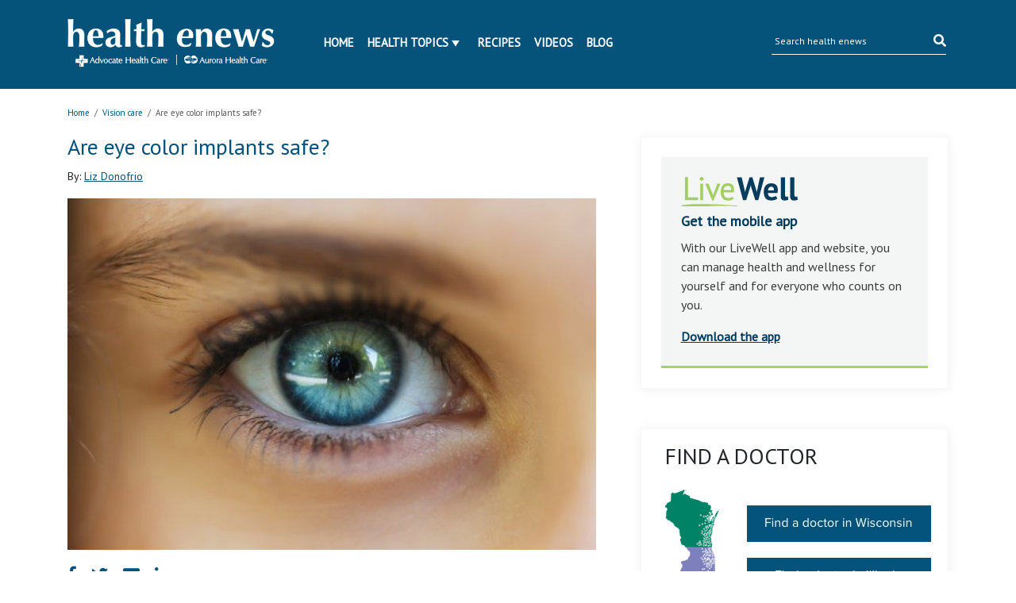

--- FILE ---
content_type: text/html; charset=UTF-8
request_url: https://www.ahchealthenews.com/2015/08/10/are-eye-color-implants-safe/
body_size: 15341
content:
<!DOCTYPE html>
<html lang="en-US">
<head>
	<title>Are eye color implants safe? | health enews</title>
	<meta http-equiv="Content-Type" content="text/html; charset=UTF-8" />
    <meta name="author" content="Advocate Aurora Health" />
	<meta name="viewport" content="width=device-width, initial-scale=1.0">
	<meta property="fb:app_id" content="451263464947371"/>
	<meta name="apple-itunes-app" content="app-id=938360989" />
	<meta name="google-play-app" content="app-id=com.advocate.myadvocate" />
        <meta name="p:domain_verify" content="0d5259959f55271e183e3a6812479d1a"/>
    <link href="//fonts.googleapis.com/css?family=Arvo:400,700" rel="stylesheet" type="text/css" />
	<link rel="profile" href="http://gmpg.org/xfn/11" />
    <link rel="stylesheet" type="text/css" media="all" href="//ahchealthenewscdn.azureedge.net/wp-content/themes/advocate/style.css?ver=2.0.22" />
	<link rel="stylesheet" type="text/css" media="print" href="//ahchealthenewscdn.azureedge.net/wp-content/themes/advocate/css/print.css?ver=2.0.22" />

	<script src="https://code.jquery.com/jquery-3.3.1.slim.min.js" integrity="sha384-q8i/X+965DzO0rT7abK41JStQIAqVgRVzpbzo5smXKp4YfRvH+8abtTE1Pi6jizo" crossorigin="anonymous"></script>
	
	<link href="https://stackpath.bootstrapcdn.com/bootstrap/4.1.3/css/bootstrap.min.css" rel="stylesheet" integrity="sha384-MCw98/SFnGE8fJT3GXwEOngsV7Zt27NXFoaoApmYm81iuXoPkFOJwJ8ERdknLPMO" crossorigin="anonymous">
	<script src="https://stackpath.bootstrapcdn.com/bootstrap/4.1.3/js/bootstrap.min.js" integrity="sha384-ChfqqxuZUCnJSK3+MXmPNIyE6ZbWh2IMqE241rYiqJxyMiZ6OW/JmZQ5stwEULTy" crossorigin="anonymous"></script>
	
	<link rel="stylesheet" type="text/css" href="//fonts.googleapis.com/css?family=PT+Sans" />
	<link rel="stylesheet" href="https://use.fontawesome.com/releases/v5.5.0/css/all.css" integrity="sha384-B4dIYHKNBt8Bc12p+WXckhzcICo0wtJAoU8YZTY5qE0Id1GSseTk6S+L3BlXeVIU" crossorigin="anonymous">
	
	<link rel="stylesheet" type="text/css" media="all" href="//ahchealthenewscdn.azureedge.net/wp-content/themes/advocate/aah.css?ver=2.0.22" />
	<link rel="stylesheet" type="text/css" media="all" href="//ahchealthenewscdn.azureedge.net/wp-content/themes/advocate/css/recipe-search.css?ver=2.0.22" />
	<link rel="stylesheet" type="text/css" media="all" href="//ahchealthenewscdn.azureedge.net/wp-content/themes/advocate/css/recipe-detail.css?ver=2.0.22" />
	<link rel="stylesheet" type="text/css" media="all" href="//ahchealthenewscdn.azureedge.net/wp-content/themes/advocate/css/livewell-widget.css?ver=2.0.22" />
	<link rel="stylesheet" type="text/css" media="all" href="//ahchealthenewscdn.azureedge.net/wp-content/themes/advocate/css/smart-app-banner.css?ver=2.0.22" />
    <link href="//ahchealthenewscdn.azureedge.net/wp-content/themes/advocate/css/fonts/fontawesome-pro/fontawesome-all.css" rel="stylesheet"/>
	
		
	<style>
	body.load {display: none;}
	</style>
	
	
		<!--[if IE]>
	<link rel="stylesheet" type="text/css" media="print" href="//ahchealthenewscdn.azureedge.net/wp-content/themes/advocate/printModalIE.css">
	<![endif]-->
	<!--[if lte IE 8]>
	<script type="text/javascript">
	alert ("For best viewing experience please update your browser to Internet Explorer 9 or later, Google Chrome, Mozilla Firefox or Safari.")
	</script>
	<![endif]-->
    <!--[if lte IE 7]>
    <link rel="stylesheet" type="text/css" media="all"  href="//ahchealthenewscdn.azureedge.net/wp-content/themes/advocate/css/IE7orless.css" />
    <![endif]-->

    <link rel="shortcut icon" href="/wp-content/themes/advocate/images/icons/favicon.ico" />
	
		<meta name='robots' content='index, follow, max-image-preview:large, max-snippet:-1, max-video-preview:-1' />

	<!-- This site is optimized with the Yoast SEO plugin v20.4 - https://yoast.com/wordpress/plugins/seo/ -->
	<meta name="description" content="Permanent iris implants are trendy but they can be risky, experts say." />
	<link rel="canonical" href="https://www.ahchealthenews.com/2015/08/10/are-eye-color-implants-safe/" />
	<meta property="og:locale" content="en_US" />
	<meta property="og:type" content="article" />
	<meta property="og:title" content="Are eye color implants safe? | health enews" />
	<meta property="og:description" content="Permanent iris implants are trendy but they can be risky, experts say." />
	<meta property="og:url" content="https://www.ahchealthenews.com/2015/08/10/are-eye-color-implants-safe/" />
	<meta property="og:site_name" content="health enews" />
	<meta property="article:publisher" content="http://www.facebook.com/AdvocateHealthCare?_fb_noscript=1" />
	<meta property="article:published_time" content="2015-08-10T05:05:48+00:00" />
	<meta property="article:modified_time" content="2015-08-10T14:22:57+00:00" />
	<meta property="og:image" content="https://ahchealthenewscdn.azureedge.net/wp-content/uploads/2015/08/Are-eye-color-implants-safe.jpg" />
	<meta property="og:image:width" content="509" />
	<meta property="og:image:height" content="339" />
	<meta property="og:image:type" content="image/jpeg" />
	<meta name="author" content="Liz Donofrio" />
	<meta name="twitter:card" content="summary_large_image" />
	<meta name="twitter:creator" content="@advocatehealth" />
	<meta name="twitter:site" content="@advocatehealth" />
	<meta name="twitter:label1" content="Written by" />
	<meta name="twitter:data1" content="Liz Donofrio" />
	<meta name="twitter:label2" content="Est. reading time" />
	<meta name="twitter:data2" content="1 minute" />
	<script type="application/ld+json" class="yoast-schema-graph">{"@context":"https://schema.org","@graph":[{"@type":"WebPage","@id":"https://www.ahchealthenews.com/2015/08/10/are-eye-color-implants-safe/","url":"https://www.ahchealthenews.com/2015/08/10/are-eye-color-implants-safe/","name":"Are eye color implants safe? | health enews","isPartOf":{"@id":"https://www.ahchealthenews.com/#website"},"primaryImageOfPage":{"@id":"https://www.ahchealthenews.com/2015/08/10/are-eye-color-implants-safe/#primaryimage"},"image":{"@id":"https://www.ahchealthenews.com/2015/08/10/are-eye-color-implants-safe/#primaryimage"},"thumbnailUrl":"//ahchealthenewscdn.azureedge.net/wp-content/uploads/2015/08/Are-eye-color-implants-safe.jpg","datePublished":"2015-08-10T05:05:48+00:00","dateModified":"2015-08-10T14:22:57+00:00","author":{"@id":"https://www.ahchealthenews.com/#/schema/person/d3c20c84904211c2921eaa894561fa26"},"description":"Permanent iris implants are trendy but they can be risky, experts say.","breadcrumb":{"@id":"https://www.ahchealthenews.com/2015/08/10/are-eye-color-implants-safe/#breadcrumb"},"inLanguage":"en-US","potentialAction":[{"@type":"ReadAction","target":["https://www.ahchealthenews.com/2015/08/10/are-eye-color-implants-safe/"]}]},{"@type":"ImageObject","inLanguage":"en-US","@id":"https://www.ahchealthenews.com/2015/08/10/are-eye-color-implants-safe/#primaryimage","url":"//ahchealthenewscdn.azureedge.net/wp-content/uploads/2015/08/Are-eye-color-implants-safe.jpg","contentUrl":"//ahchealthenewscdn.azureedge.net/wp-content/uploads/2015/08/Are-eye-color-implants-safe.jpg","width":509,"height":339},{"@type":"BreadcrumbList","@id":"https://www.ahchealthenews.com/2015/08/10/are-eye-color-implants-safe/#breadcrumb","itemListElement":[{"@type":"ListItem","position":1,"name":"Home","item":"https://www.ahchealthenews.com/"},{"@type":"ListItem","position":2,"name":"Today&#8217;s News","item":"https://www.ahchealthenews.com/todays-news/"},{"@type":"ListItem","position":3,"name":"Are eye color implants safe?"}]},{"@type":"WebSite","@id":"https://www.ahchealthenews.com/#website","url":"https://www.ahchealthenews.com/","name":"health enews","description":"","potentialAction":[{"@type":"SearchAction","target":{"@type":"EntryPoint","urlTemplate":"https://www.ahchealthenews.com/?s={search_term_string}"},"query-input":"required name=search_term_string"}],"inLanguage":"en-US"},{"@type":"Person","@id":"https://www.ahchealthenews.com/#/schema/person/d3c20c84904211c2921eaa894561fa26","name":"Liz Donofrio","image":{"@type":"ImageObject","inLanguage":"en-US","@id":"https://www.ahchealthenews.com/#/schema/person/image/","url":"https://secure.gravatar.com/avatar/e3356508cfb27e1808a62045a5755a8d?s=96&d=mm&r=g","contentUrl":"https://secure.gravatar.com/avatar/e3356508cfb27e1808a62045a5755a8d?s=96&d=mm&r=g","caption":"Liz Donofrio"},"description":"Liz Donofrio, health enews contributor, is a marketing specialist at Advocate Health Care. As a newlywed, she is happy to be done planning her wedding and enjoying spending time with her husband and new extended family. In her free time, you can find Liz cooking new tasty recipes for her family, attending Chicago sporting events and chasing after her shih tzu-yorkie, Buttons.","url":"https://www.ahchealthenews.com/author/liz-donofrio/"}]}</script>
	<!-- / Yoast SEO plugin. -->


<link rel="alternate" type="application/rss+xml" title="health enews &raquo; Feed" href="https://www.ahchealthenews.com/feed/" />
<link rel="alternate" type="application/rss+xml" title="health enews &raquo; Comments Feed" href="https://www.ahchealthenews.com/comments/feed/" />
<link rel="alternate" type="application/rss+xml" title="health enews &raquo; Are eye color implants safe? Comments Feed" href="https://www.ahchealthenews.com/2015/08/10/are-eye-color-implants-safe/feed/" />
<script type="text/javascript">
window._wpemojiSettings = {"baseUrl":"https:\/\/s.w.org\/images\/core\/emoji\/14.0.0\/72x72\/","ext":".png","svgUrl":"https:\/\/s.w.org\/images\/core\/emoji\/14.0.0\/svg\/","svgExt":".svg","source":{"concatemoji":"https:\/\/ahchealthenewscdn.azureedge.net\/wp-includes\/js\/wp-emoji-release.min.js?ver=6.1.9"}};
/*! This file is auto-generated */
!function(e,a,t){var n,r,o,i=a.createElement("canvas"),p=i.getContext&&i.getContext("2d");function s(e,t){var a=String.fromCharCode,e=(p.clearRect(0,0,i.width,i.height),p.fillText(a.apply(this,e),0,0),i.toDataURL());return p.clearRect(0,0,i.width,i.height),p.fillText(a.apply(this,t),0,0),e===i.toDataURL()}function c(e){var t=a.createElement("script");t.src=e,t.defer=t.type="text/javascript",a.getElementsByTagName("head")[0].appendChild(t)}for(o=Array("flag","emoji"),t.supports={everything:!0,everythingExceptFlag:!0},r=0;r<o.length;r++)t.supports[o[r]]=function(e){if(p&&p.fillText)switch(p.textBaseline="top",p.font="600 32px Arial",e){case"flag":return s([127987,65039,8205,9895,65039],[127987,65039,8203,9895,65039])?!1:!s([55356,56826,55356,56819],[55356,56826,8203,55356,56819])&&!s([55356,57332,56128,56423,56128,56418,56128,56421,56128,56430,56128,56423,56128,56447],[55356,57332,8203,56128,56423,8203,56128,56418,8203,56128,56421,8203,56128,56430,8203,56128,56423,8203,56128,56447]);case"emoji":return!s([129777,127995,8205,129778,127999],[129777,127995,8203,129778,127999])}return!1}(o[r]),t.supports.everything=t.supports.everything&&t.supports[o[r]],"flag"!==o[r]&&(t.supports.everythingExceptFlag=t.supports.everythingExceptFlag&&t.supports[o[r]]);t.supports.everythingExceptFlag=t.supports.everythingExceptFlag&&!t.supports.flag,t.DOMReady=!1,t.readyCallback=function(){t.DOMReady=!0},t.supports.everything||(n=function(){t.readyCallback()},a.addEventListener?(a.addEventListener("DOMContentLoaded",n,!1),e.addEventListener("load",n,!1)):(e.attachEvent("onload",n),a.attachEvent("onreadystatechange",function(){"complete"===a.readyState&&t.readyCallback()})),(e=t.source||{}).concatemoji?c(e.concatemoji):e.wpemoji&&e.twemoji&&(c(e.twemoji),c(e.wpemoji)))}(window,document,window._wpemojiSettings);
</script>
<style type="text/css">
img.wp-smiley,
img.emoji {
	display: inline !important;
	border: none !important;
	box-shadow: none !important;
	height: 1em !important;
	width: 1em !important;
	margin: 0 0.07em !important;
	vertical-align: -0.1em !important;
	background: none !important;
	padding: 0 !important;
}
</style>
	<link rel='stylesheet' id='sgr_main-css' href='//ahchealthenewscdn.azureedge.net/wp-content/plugins/simple-google-recaptcha/sgr.css?ver=1673544281' type='text/css' media='all' />
<link rel='stylesheet' id='fancyboxCss-css' href='//ahchealthenewscdn.azureedge.net/wp-content/themes/advocate/images/fancybox/jquery.fancybox.css?ver=1767112511' type='text/css' media='all' />
<link rel='stylesheet' id='wp-block-library-css' href='https://ahchealthenewscdn.azureedge.net/wp-includes/css/dist/block-library/style.min.css?ver=6.1.9' type='text/css' media='all' />
<link rel='stylesheet' id='classic-theme-styles-css' href='https://ahchealthenewscdn.azureedge.net/wp-includes/css/classic-themes.min.css?ver=1' type='text/css' media='all' />
<style id='global-styles-inline-css' type='text/css'>
body{--wp--preset--color--black: #000000;--wp--preset--color--cyan-bluish-gray: #abb8c3;--wp--preset--color--white: #ffffff;--wp--preset--color--pale-pink: #f78da7;--wp--preset--color--vivid-red: #cf2e2e;--wp--preset--color--luminous-vivid-orange: #ff6900;--wp--preset--color--luminous-vivid-amber: #fcb900;--wp--preset--color--light-green-cyan: #7bdcb5;--wp--preset--color--vivid-green-cyan: #00d084;--wp--preset--color--pale-cyan-blue: #8ed1fc;--wp--preset--color--vivid-cyan-blue: #0693e3;--wp--preset--color--vivid-purple: #9b51e0;--wp--preset--gradient--vivid-cyan-blue-to-vivid-purple: linear-gradient(135deg,rgba(6,147,227,1) 0%,rgb(155,81,224) 100%);--wp--preset--gradient--light-green-cyan-to-vivid-green-cyan: linear-gradient(135deg,rgb(122,220,180) 0%,rgb(0,208,130) 100%);--wp--preset--gradient--luminous-vivid-amber-to-luminous-vivid-orange: linear-gradient(135deg,rgba(252,185,0,1) 0%,rgba(255,105,0,1) 100%);--wp--preset--gradient--luminous-vivid-orange-to-vivid-red: linear-gradient(135deg,rgba(255,105,0,1) 0%,rgb(207,46,46) 100%);--wp--preset--gradient--very-light-gray-to-cyan-bluish-gray: linear-gradient(135deg,rgb(238,238,238) 0%,rgb(169,184,195) 100%);--wp--preset--gradient--cool-to-warm-spectrum: linear-gradient(135deg,rgb(74,234,220) 0%,rgb(151,120,209) 20%,rgb(207,42,186) 40%,rgb(238,44,130) 60%,rgb(251,105,98) 80%,rgb(254,248,76) 100%);--wp--preset--gradient--blush-light-purple: linear-gradient(135deg,rgb(255,206,236) 0%,rgb(152,150,240) 100%);--wp--preset--gradient--blush-bordeaux: linear-gradient(135deg,rgb(254,205,165) 0%,rgb(254,45,45) 50%,rgb(107,0,62) 100%);--wp--preset--gradient--luminous-dusk: linear-gradient(135deg,rgb(255,203,112) 0%,rgb(199,81,192) 50%,rgb(65,88,208) 100%);--wp--preset--gradient--pale-ocean: linear-gradient(135deg,rgb(255,245,203) 0%,rgb(182,227,212) 50%,rgb(51,167,181) 100%);--wp--preset--gradient--electric-grass: linear-gradient(135deg,rgb(202,248,128) 0%,rgb(113,206,126) 100%);--wp--preset--gradient--midnight: linear-gradient(135deg,rgb(2,3,129) 0%,rgb(40,116,252) 100%);--wp--preset--duotone--dark-grayscale: url('#wp-duotone-dark-grayscale');--wp--preset--duotone--grayscale: url('#wp-duotone-grayscale');--wp--preset--duotone--purple-yellow: url('#wp-duotone-purple-yellow');--wp--preset--duotone--blue-red: url('#wp-duotone-blue-red');--wp--preset--duotone--midnight: url('#wp-duotone-midnight');--wp--preset--duotone--magenta-yellow: url('#wp-duotone-magenta-yellow');--wp--preset--duotone--purple-green: url('#wp-duotone-purple-green');--wp--preset--duotone--blue-orange: url('#wp-duotone-blue-orange');--wp--preset--font-size--small: 13px;--wp--preset--font-size--medium: 20px;--wp--preset--font-size--large: 36px;--wp--preset--font-size--x-large: 42px;--wp--preset--spacing--20: 0.44rem;--wp--preset--spacing--30: 0.67rem;--wp--preset--spacing--40: 1rem;--wp--preset--spacing--50: 1.5rem;--wp--preset--spacing--60: 2.25rem;--wp--preset--spacing--70: 3.38rem;--wp--preset--spacing--80: 5.06rem;}:where(.is-layout-flex){gap: 0.5em;}body .is-layout-flow > .alignleft{float: left;margin-inline-start: 0;margin-inline-end: 2em;}body .is-layout-flow > .alignright{float: right;margin-inline-start: 2em;margin-inline-end: 0;}body .is-layout-flow > .aligncenter{margin-left: auto !important;margin-right: auto !important;}body .is-layout-constrained > .alignleft{float: left;margin-inline-start: 0;margin-inline-end: 2em;}body .is-layout-constrained > .alignright{float: right;margin-inline-start: 2em;margin-inline-end: 0;}body .is-layout-constrained > .aligncenter{margin-left: auto !important;margin-right: auto !important;}body .is-layout-constrained > :where(:not(.alignleft):not(.alignright):not(.alignfull)){max-width: var(--wp--style--global--content-size);margin-left: auto !important;margin-right: auto !important;}body .is-layout-constrained > .alignwide{max-width: var(--wp--style--global--wide-size);}body .is-layout-flex{display: flex;}body .is-layout-flex{flex-wrap: wrap;align-items: center;}body .is-layout-flex > *{margin: 0;}:where(.wp-block-columns.is-layout-flex){gap: 2em;}.has-black-color{color: var(--wp--preset--color--black) !important;}.has-cyan-bluish-gray-color{color: var(--wp--preset--color--cyan-bluish-gray) !important;}.has-white-color{color: var(--wp--preset--color--white) !important;}.has-pale-pink-color{color: var(--wp--preset--color--pale-pink) !important;}.has-vivid-red-color{color: var(--wp--preset--color--vivid-red) !important;}.has-luminous-vivid-orange-color{color: var(--wp--preset--color--luminous-vivid-orange) !important;}.has-luminous-vivid-amber-color{color: var(--wp--preset--color--luminous-vivid-amber) !important;}.has-light-green-cyan-color{color: var(--wp--preset--color--light-green-cyan) !important;}.has-vivid-green-cyan-color{color: var(--wp--preset--color--vivid-green-cyan) !important;}.has-pale-cyan-blue-color{color: var(--wp--preset--color--pale-cyan-blue) !important;}.has-vivid-cyan-blue-color{color: var(--wp--preset--color--vivid-cyan-blue) !important;}.has-vivid-purple-color{color: var(--wp--preset--color--vivid-purple) !important;}.has-black-background-color{background-color: var(--wp--preset--color--black) !important;}.has-cyan-bluish-gray-background-color{background-color: var(--wp--preset--color--cyan-bluish-gray) !important;}.has-white-background-color{background-color: var(--wp--preset--color--white) !important;}.has-pale-pink-background-color{background-color: var(--wp--preset--color--pale-pink) !important;}.has-vivid-red-background-color{background-color: var(--wp--preset--color--vivid-red) !important;}.has-luminous-vivid-orange-background-color{background-color: var(--wp--preset--color--luminous-vivid-orange) !important;}.has-luminous-vivid-amber-background-color{background-color: var(--wp--preset--color--luminous-vivid-amber) !important;}.has-light-green-cyan-background-color{background-color: var(--wp--preset--color--light-green-cyan) !important;}.has-vivid-green-cyan-background-color{background-color: var(--wp--preset--color--vivid-green-cyan) !important;}.has-pale-cyan-blue-background-color{background-color: var(--wp--preset--color--pale-cyan-blue) !important;}.has-vivid-cyan-blue-background-color{background-color: var(--wp--preset--color--vivid-cyan-blue) !important;}.has-vivid-purple-background-color{background-color: var(--wp--preset--color--vivid-purple) !important;}.has-black-border-color{border-color: var(--wp--preset--color--black) !important;}.has-cyan-bluish-gray-border-color{border-color: var(--wp--preset--color--cyan-bluish-gray) !important;}.has-white-border-color{border-color: var(--wp--preset--color--white) !important;}.has-pale-pink-border-color{border-color: var(--wp--preset--color--pale-pink) !important;}.has-vivid-red-border-color{border-color: var(--wp--preset--color--vivid-red) !important;}.has-luminous-vivid-orange-border-color{border-color: var(--wp--preset--color--luminous-vivid-orange) !important;}.has-luminous-vivid-amber-border-color{border-color: var(--wp--preset--color--luminous-vivid-amber) !important;}.has-light-green-cyan-border-color{border-color: var(--wp--preset--color--light-green-cyan) !important;}.has-vivid-green-cyan-border-color{border-color: var(--wp--preset--color--vivid-green-cyan) !important;}.has-pale-cyan-blue-border-color{border-color: var(--wp--preset--color--pale-cyan-blue) !important;}.has-vivid-cyan-blue-border-color{border-color: var(--wp--preset--color--vivid-cyan-blue) !important;}.has-vivid-purple-border-color{border-color: var(--wp--preset--color--vivid-purple) !important;}.has-vivid-cyan-blue-to-vivid-purple-gradient-background{background: var(--wp--preset--gradient--vivid-cyan-blue-to-vivid-purple) !important;}.has-light-green-cyan-to-vivid-green-cyan-gradient-background{background: var(--wp--preset--gradient--light-green-cyan-to-vivid-green-cyan) !important;}.has-luminous-vivid-amber-to-luminous-vivid-orange-gradient-background{background: var(--wp--preset--gradient--luminous-vivid-amber-to-luminous-vivid-orange) !important;}.has-luminous-vivid-orange-to-vivid-red-gradient-background{background: var(--wp--preset--gradient--luminous-vivid-orange-to-vivid-red) !important;}.has-very-light-gray-to-cyan-bluish-gray-gradient-background{background: var(--wp--preset--gradient--very-light-gray-to-cyan-bluish-gray) !important;}.has-cool-to-warm-spectrum-gradient-background{background: var(--wp--preset--gradient--cool-to-warm-spectrum) !important;}.has-blush-light-purple-gradient-background{background: var(--wp--preset--gradient--blush-light-purple) !important;}.has-blush-bordeaux-gradient-background{background: var(--wp--preset--gradient--blush-bordeaux) !important;}.has-luminous-dusk-gradient-background{background: var(--wp--preset--gradient--luminous-dusk) !important;}.has-pale-ocean-gradient-background{background: var(--wp--preset--gradient--pale-ocean) !important;}.has-electric-grass-gradient-background{background: var(--wp--preset--gradient--electric-grass) !important;}.has-midnight-gradient-background{background: var(--wp--preset--gradient--midnight) !important;}.has-small-font-size{font-size: var(--wp--preset--font-size--small) !important;}.has-medium-font-size{font-size: var(--wp--preset--font-size--medium) !important;}.has-large-font-size{font-size: var(--wp--preset--font-size--large) !important;}.has-x-large-font-size{font-size: var(--wp--preset--font-size--x-large) !important;}
.wp-block-navigation a:where(:not(.wp-element-button)){color: inherit;}
:where(.wp-block-columns.is-layout-flex){gap: 2em;}
.wp-block-pullquote{font-size: 1.5em;line-height: 1.6;}
</style>
<script type='text/javascript' src='//ahchealthenewscdn.azureedge.net/wp-content/themes/advocate/js/jqueryandmodules.js?ver=1767112511' id='jquery-js'></script>
<script type='text/javascript' id='sgr_main-js-extra'>
/* <![CDATA[ */
var sgr_main = {"sgr_site_key":"6LfQIC8sAAAAABSjjwh2SPTVo5dutV8eDe5J4u74"};
/* ]]> */
</script>
<script type='text/javascript' src='//ahchealthenewscdn.azureedge.net/wp-content/plugins/simple-google-recaptcha/sgr.js?ver=1673544281' id='sgr_main-js'></script>
<script type='text/javascript' src='//ahchealthenewscdn.azureedge.net/wp-content/plugins/stop-user-enumeration/frontend/js/frontend.js?ver=1.4.4' id='stop-user-enumeration-js'></script>
<link rel="https://api.w.org/" href="https://www.ahchealthenews.com/wp-json/" /><link rel="alternate" type="application/json" href="https://www.ahchealthenews.com/wp-json/wp/v2/posts/39844" /><link rel="EditURI" type="application/rsd+xml" title="RSD" href="https://www.ahchealthenews.com/xmlrpc.php?rsd" />
<link rel="wlwmanifest" type="application/wlwmanifest+xml" href="https://www.ahchealthenews.com/wp-includes/wlwmanifest.xml" />
<link rel='shortlink' href='https://www.ahchealthenews.com/?p=39844' />
<link rel="alternate" type="application/json+oembed" href="https://www.ahchealthenews.com/wp-json/oembed/1.0/embed?url=https%3A%2F%2Fwww.ahchealthenews.com%2F2015%2F08%2F10%2Fare-eye-color-implants-safe%2F" />
<link rel="alternate" type="text/xml+oembed" href="https://www.ahchealthenews.com/wp-json/oembed/1.0/embed?url=https%3A%2F%2Fwww.ahchealthenews.com%2F2015%2F08%2F10%2Fare-eye-color-implants-safe%2F&#038;format=xml" />
<link rel="Shortcut Icon" type="image/x-icon" href="/wp-content/themes/advocate/images/favicon.ico" />
	
		<style>
	.tipsy{padding:5px;font-size:10px;opacity:.8;background-repeat:no-repeat;background-image:url(../images/tipsy.gif)}.tipsy-inner{padding:5px 8px 4px 8px;background-color:#000;color:#fff;max-width:200px;text-align:center}.tipsy-inner{-moz-border-radius:3px;-webkit-border-radius:3px}.tipsy-north{background-position:top center}.tipsy-south{background-position:bottom center}.tipsy-east{background-position:right center}.tipsy-west{background-position:left center}#fancybox-loading{position:fixed;top:50%;left:50%;width:40px;height:40px;margin-top:-20px;margin-left:-20px;cursor:pointer;overflow:hidden;z-index:1104;display:none}#fancybox-loading div{position:absolute;top:0;left:0;width:40px;height:480px;background-image:url(fancybox.png)}#fancybox-overlay{position:absolute;top:0;left:0;width:100%;z-index:1100;display:none}#fancybox-tmp{padding:0;margin:0;border:0;overflow:auto;display:none}#fancybox-wrap{position:absolute;top:0;left:0;padding:20px;z-index:1101;outline:0;display:none}#fancybox-wrap a,#fancybox-wrap table{border:none}#fancybox-outer{position:relative;width:100%;height:100%;background:#fff}#fancybox-content{width:0;height:0;padding:0;outline:0;position:relative;overflow:hidden;z-index:1102;border:0 solid #fff}#fancybox-hide-sel-frame{position:absolute;top:0;left:0;width:100%;height:100%;background:0 0;z-index:1101}#fancybox-close{position:absolute;top:-15px;right:-15px;width:30px;height:30px;background:transparent url(fancybox.png) -40px 0;cursor:pointer;z-index:1103;display:none}#fancybox-error{color:#444;font:normal 12px/20px Arial;padding:14px;margin:0}#fancybox-img{width:100%;height:100%;padding:0;margin:0;border:none;outline:0;line-height:0;vertical-align:top}#fancybox-frame{width:100%;height:100%;border:none;display:block}#fancybox-left,#fancybox-right{position:absolute;bottom:0;height:100%;width:35%;cursor:pointer;outline:0;background:transparent url(blank.gif);z-index:1102;display:none}#fancybox-left{left:0}#fancybox-right{right:0}#fancybox-left-ico,#fancybox-right-ico{position:absolute;top:50%;left:-9999px;width:30px;height:30px;margin-top:-15px;cursor:pointer;z-index:1102;display:block}#fancybox-left-ico{background-image:url(fancybox.png);background-position:-40px -30px}#fancybox-right-ico{background-image:url(fancybox.png);background-position:-40px -60px}#fancybox-left:hover,#fancybox-right:hover{visibility:visible}#fancybox-left:hover span{left:20px}#fancybox-right:hover span{left:auto;right:20px}.fancybox-bg{position:absolute;padding:0;margin:0;border:0;width:20px;height:20px;z-index:1001}#fancybox-bg-n{top:-20px;left:0;width:100%;background-image:url(fancybox-x.png)}#fancybox-bg-ne{top:-20px;right:-20px;background-image:url(fancybox.png);background-position:-40px -162px}#fancybox-bg-e{top:0;right:-20px;height:100%;background-image:url(fancybox-y.png);background-position:-20px 0}#fancybox-bg-se{bottom:-20px;right:-20px;background-image:url(fancybox.png);background-position:-40px -182px}#fancybox-bg-s{bottom:-20px;left:0;width:100%;background-image:url(fancybox-x.png);background-position:0 -20px}#fancybox-bg-sw{bottom:-20px;left:-20px;background-image:url(fancybox.png);background-position:-40px -142px}#fancybox-bg-w{top:0;left:-20px;height:100%;background-image:url(fancybox-y.png)}#fancybox-bg-nw{top:-20px;left:-20px;background-image:url(fancybox.png);background-position:-40px -122px}#fancybox-title{font-family:Helvetica;font-size:12px;z-index:1102}.fancybox-title-inside{padding-bottom:10px;text-align:center;color:#333;background:#fff;position:relative}.fancybox-title-outside{padding-top:10px;color:#fff}.fancybox-title-over{position:absolute;bottom:0;left:0;color:#fff;text-align:left}#fancybox-title-over{padding:10px;background-image:url(fancy_title_over.png);display:block}.fancybox-title-float{position:absolute;left:0;bottom:-20px;height:32px}#fancybox-title-float-wrap{border:none;border-collapse:collapse;width:auto}#fancybox-title-float-wrap td{border:none;white-space:nowrap}#fancybox-title-float-left{padding:0 0 0 15px;background:url(fancybox.png) -40px -90px no-repeat}#fancybox-title-float-main{color:#fff;line-height:29px;font-weight:700;padding:0 0 3px 0;background:url(fancybox-x.png) 0 -40px}#fancybox-title-float-right{padding:0 0 0 15px;background:url(fancybox.png) -55px -90px no-repeat}.fancybox-ie6 #fancybox-close{background:0 0}.fancybox-ie6 #fancybox-left-ico{background:0 0}.fancybox-ie6 #fancybox-right-ico{background:0 0}.fancybox-ie6 #fancybox-title-over{background:0 0;zoom:1}.fancybox-ie6 #fancybox-title-float-left{background:0 0}.fancybox-ie6 #fancybox-title-float-main{background:0 0}.fancybox-ie6 #fancybox-title-float-right{background:0 0}#fancybox-hide-sel-frame,.fancybox-ie6 #fancybox-bg-e,.fancybox-ie6 #fancybox-bg-w,.fancybox-ie6 #fancybox-left,.fancybox-ie6 #fancybox-right{height:expression(this.parentNode.clientHeight + "px")}#fancybox-loading.fancybox-ie6{position:absolute;margin-top:0;top:expression( (-20 + (document.documentElement.clientHeight ? document.documentElement.clientHeight/2 : document.body.clientHeight/2 ) + ( ignoreMe = document.documentElement.scrollTop ? document.documentElement.scrollTop : document.body.scrollTop )) + 'px')}#fancybox-loading.fancybox-ie6 div{background:0 0}.fancybox-ie .fancybox-bg{background:0 0!important}
	</style>
	
		<style>
	.wp-email P{text-align:left}.wp-email label{font-weight:700}.wp-email-loading{display:none;text-align:center;height:16px}.wp-email-image{border:0}#wp-email-required{font-weight:700}#wp-email-button{text-align:center}#wp-email-popup{padding:1em 1em 0}.sgr-recaptcha{transform:scale(.9);transform-origin:0 0;clear:both;padding:10px 0 5px 0}.login form{padding-bottom:26px}
	</style>
	
	<script type="text/javascript" src="//ahchealthenewscdn.azureedge.net/wp-content/themes/advocate/js/recipes-breadcrumb.js?ver=2.0.22"></script>
	<script type="text/javascript">
	jQuery(document).ready(function(){
		jQuery('.news-slider-wrap .slides_control  li').each(function(){
			jQuery(this).width(jQuery(this).parent().parent().width());
		});
	});
	jQuery(window).resize(function(){
		jQuery('.news-slider-wrap .slides_control  li').each(function(){
			jQuery(this).width(jQuery(this).parent().parent().width());
		});
	});

		(function ($) {
		'use strict';

		$(document).ready(function ($) {
			$(".comment-form input[name='author']").blur(function () {
				$(this).val($(this).val().replace(/\d+/g, ''));
			});
		});

	})(jQuery);
	function sgr() {
		var recaptcha = document.getElementsByClassName("sgr-recaptcha");
		for (var i = 0; i < recaptcha.length; i++) {
			grecaptcha.render(recaptcha.item(i), {"sitekey" : sgr_recaptcha.site_key});
		}
	};
	</script>
</head>
<body class="post-template-default single single-post postid-39844 single-format-standard load">
	<script src="//ahchealthenewscdn.azureedge.net/wp-content/themes/advocate/js/smart-app-banner.js?ver=2.0.22"></script>
	<script>
		new SmartBanner({
			daysHidden: 15,
			daysReminder: 90,
			appStoreLanguage: 'us',
			title: 'LiveWell with Advocate Aurora',
			author: 'Advocate Health Care',
			button: 'View',
			store: {
				ios: 'On the App Store',	
				android: 'In Google Play'
			},
			price: {
				ios: 'FREE',
				android: 'FREE'
			},
			icon: 'https://lh3.googleusercontent.com/yIWUblzd9Slk-bDHFDbBLt8F0Q5izh9D3iaySli7aXzobA-f5LwqT85EjBaTdYCBhA=s180-rw'
		});
	</script>
    <div id="header">
		<div id="header-body">
            <div class="container row navbar">
				<div id="logo-container" class="col-md-3 col-9">
					<a href="https://www.ahchealthenews.com" title="health enews"><img src="//ahchealthenewscdn.azureedge.net/wp-content/themes/advocate/images/enews_logo_webheader.png" alt="health enews" /></a>
				</div>
                <div id="primary-menu" class="col-md-6">
					<div id="popout">
						<ul id="menu-main-menu" class="menu"><li id="menu-item-50" class="menu-item menu-item-type-custom menu-item-object-custom menu-item-50"><a href="/">Home</a></li>
<li id="menu-item-51" class="menu-item menu-item-type-custom menu-item-object-custom menu-item-has-children menu-item-51"><a href="#">Health Topics</a>
<ul class="sub-menu">
	<li id="menu-item-3051" class="menu-item menu-item-type-taxonomy menu-item-object-category menu-item-3051"><a href="https://www.ahchealthenews.com/category/behavioral-health-2/">Behavioral health</a></li>
	<li id="menu-item-144" class="menu-item menu-item-type-taxonomy menu-item-object-category menu-item-144"><a href="https://www.ahchealthenews.com/category/bone-joint/">Bone &amp; Joint</a></li>
	<li id="menu-item-145" class="menu-item menu-item-type-taxonomy menu-item-object-category menu-item-145"><a href="https://www.ahchealthenews.com/category/brain-neuro/">Brain &amp; Neuro</a></li>
	<li id="menu-item-49" class="menu-item menu-item-type-taxonomy menu-item-object-category menu-item-49"><a href="https://www.ahchealthenews.com/category/cancer/">Cancer care</a></li>
	<li id="menu-item-685" class="menu-item menu-item-type-taxonomy menu-item-object-category menu-item-685"><a href="https://www.ahchealthenews.com/category/dental-health/">Dental health</a></li>
	<li id="menu-item-148" class="menu-item menu-item-type-taxonomy menu-item-object-category menu-item-148"><a href="https://www.ahchealthenews.com/category/diet-nutrition/">Diet &amp; Nutrition</a></li>
	<li id="menu-item-149" class="menu-item menu-item-type-taxonomy menu-item-object-category menu-item-149"><a href="https://www.ahchealthenews.com/category/digestive-gastrointestinal/">Digestive &amp; Gastrointestinal</a></li>
	<li id="menu-item-98457" class="menu-item menu-item-type-taxonomy menu-item-object-category menu-item-98457"><a href="https://www.ahchealthenews.com/category/espanol/">Español</a></li>
	<li id="menu-item-151" class="menu-item menu-item-type-taxonomy menu-item-object-category menu-item-151"><a href="https://www.ahchealthenews.com/category/fitness-wellness/">Fitness &amp; Wellness</a></li>
	<li id="menu-item-158" class="menu-item menu-item-type-taxonomy menu-item-object-category menu-item-158"><a href="https://www.ahchealthenews.com/category/health-technology/">Health technology</a></li>
	<li id="menu-item-152" class="menu-item menu-item-type-taxonomy menu-item-object-category menu-item-152"><a href="https://www.ahchealthenews.com/category/heart-care/">Heart care</a></li>
	<li id="menu-item-24499" class="menu-item menu-item-type-taxonomy menu-item-object-category menu-item-24499"><a href="https://www.ahchealthenews.com/category/infographics/">Infographics</a></li>
	<li id="menu-item-153" class="menu-item menu-item-type-taxonomy menu-item-object-category menu-item-153"><a href="https://www.ahchealthenews.com/category/kidney-urinary/">Kidney &amp; Urinary</a></li>
	<li id="menu-item-45" class="menu-item menu-item-type-taxonomy menu-item-object-category menu-item-45"><a href="https://www.ahchealthenews.com/category/mens-health/">Men&#8217;s Health</a></li>
	<li id="menu-item-7289" class="menu-item menu-item-type-taxonomy menu-item-object-category menu-item-7289"><a href="https://www.ahchealthenews.com/category/parenting-2/">Parenting</a></li>
	<li id="menu-item-43" class="menu-item menu-item-type-taxonomy menu-item-object-category menu-item-43"><a href="https://www.ahchealthenews.com/category/pediatric-care/">Pediatric care</a></li>
	<li id="menu-item-10146" class="menu-item menu-item-type-taxonomy menu-item-object-category menu-item-10146"><a href="https://www.ahchealthenews.com/category/pregnancy-2/">Pregnancy</a></li>
	<li id="menu-item-157" class="menu-item menu-item-type-taxonomy menu-item-object-category current-post-ancestor current-menu-parent current-post-parent menu-item-157"><a href="https://www.ahchealthenews.com/category/primary-care/">Primary care</a></li>
	<li id="menu-item-150" class="menu-item menu-item-type-taxonomy menu-item-object-category menu-item-150"><a href="https://www.ahchealthenews.com/category/senior-care/">Senior care</a></li>
	<li id="menu-item-25026" class="menu-item menu-item-type-taxonomy menu-item-object-category menu-item-25026"><a href="https://www.ahchealthenews.com/category/skin-care-2/">Skin care</a></li>
	<li id="menu-item-10042" class="menu-item menu-item-type-taxonomy menu-item-object-category menu-item-10042"><a href="https://www.ahchealthenews.com/category/trauma-care/">Trauma care</a></li>
	<li id="menu-item-10043" class="menu-item menu-item-type-taxonomy menu-item-object-category current-post-ancestor current-menu-parent current-post-parent menu-item-10043"><a href="https://www.ahchealthenews.com/category/vision-care/">Vision care</a></li>
	<li id="menu-item-44" class="menu-item menu-item-type-taxonomy menu-item-object-category menu-item-44"><a href="https://www.ahchealthenews.com/category/womens-health/">Women&#8217;s Health</a></li>
</ul>
</li>
<li id="menu-item-93019" class="menu-item menu-item-type-post_type menu-item-object-page menu-item-93019"><a href="https://www.ahchealthenews.com/recipes/">Recipes</a></li>
<li id="menu-item-378" class="menu-item menu-item-type-taxonomy menu-item-object-category menu-item-378"><a href="https://www.ahchealthenews.com/category/videos/">Videos</a></li>
<li id="menu-item-52" class="menu-item menu-item-type-custom menu-item-object-custom menu-item-52"><a title="Blog" href="/category/blog-posts/">Blog</a></li>
</ul>					</div>
                </div>
				<div id="header_right_section" class="col-md-3 hide-mobile-nav-search">
					<div id="search-box">
						<form method="get" id="topsearchform" action="https://www.ahchealthenews.com/">
							<div id="search-input-wrap"><input type="text" name="s" id="top-search" onblur="javascript:if (this.value=='') {this.value='Search health enews';}" onfocus="javascript:if(this.value=='Search health enews') {this.value='';}" value="Search health enews" maxlength="50" autocomplete="off" /></div>
							<div id="search-icon-wrap"><i class="fas fa-search"></i></div>
						</form>
					</div>
				</div>
				<div id="toggle">
					<i class="fas fa-search"></i>
					<i class="fas fa-bars"></i>
				</div>
            </div>
        </div>
    </div>
    <div id="main-content">
        <div class="container clearfix">
		<div id="breadcrumbs"><a href="https://www.ahchealthenews.com">Home</a> <span>/</span> <a href="https://www.ahchealthenews.com/category/vision-care/">Vision care</a> <span>/</span> Are eye color implants safe?</div>	<div id="content" class="clearfix">
		<div class="postcontent">
			              
											<div id="post-39844" class="entry clearfix post-39844 post type-post status-publish format-standard has-post-thumbnail hentry category-vision-care category-primary-care category-feature-story category-health-enews-daily tag-eyes tag-advocate-good-shepherd-hospital tag-barrington tag-ophthalmologist tag-eye-doctor tag-cosmetic-surgery">
				
                                
                <div class="entry_c clearfix">
                
                    <div id="page_title" class="entry_title">
                        <h1 title="Are eye color implants safe?">Are eye color implants safe?</h1>
                    	<div id="page_author" class="entry_author">
							<span>By: </span><a href="https://www.ahchealthenews.com/author/liz-donofrio/">Liz Donofrio</a>
						</div>
					</div>
					<div class="clear"></div>
                    
                                        
                                        
                                        
                    <div class="entry_image">
                        <img class="imgfade" src="//ahchealthenewscdn.azureedge.net/wp-content/uploads/2015/08/Are-eye-color-implants-safe-505x336.jpg" alt="Are eye color implants safe?" />
                    </div>
                    
                                        
                                        
                    <div class="entry_content entry_content_sinngle">
												<div class="sociable" style="margin-top:5px;">
							<a href="https://www.facebook.com/sharer/sharer.php?u=https://www.ahchealthenews.com/2015/08/10/are-eye-color-implants-safe/" target="_blank" style="display:inline-block;height:26px;vertical-align:middle;">
								<i class="fab fa-facebook-f"></i>
							</a>
							<a href="http://twitter.com/intent/tweet?original_referer=&text=Permanent iris implants are trendy but they can be risky, experts say.&url=https://www.ahchealthenews.com/2015/08/10/are-eye-color-implants-safe/" target="_blank" style="display:inline-block;height:26px;vertical-align:middle;">
								<i class="fab fa-twitter"></i>
							</a>
														<a href="mailto:email@email.com?subject=Are eye color implants safe?&body=Check out this article:%0D%0Ahttps://www.ahchealthenews.com/2015/08/10/are-eye-color-implants-safe/%0D%0APermanent iris implants are trendy but they can be risky, experts say." target="_blank" style="display:inline-block;height:26px;vertical-align:middle;">
								<i class="fas fa-envelope"></i>
							</a>
							<a href="https://www.linkedin.com/shareArticle?mini=true&title=Are eye color implants safe?&summary=Permanent iris implants are trendy but they can be risky, experts say.&url=https://www.ahchealthenews.com/2015/08/10/are-eye-color-implants-safe/" target="_blank" style="display:inline-block;height:26px;vertical-align:middle;">
								<i class="fab fa-linkedin-in"></i>
							</a>						
						</div>

					</div>
					<p>What makes eye color so attractive? While all eye colors may be considered beautiful, a new trend has popped up that offers the chance to permanently change eye color through a cosmetic procedure.</p>
<p>This new trend, the <a href="http://www.aao.org/newsroom/news-releases/detail/iris-implant-surgery-to-change-eye-color-can-be-da">cosmetic iris implant</a>, has surfaced in the media as celebrities are traveling overseas to change their natural eye color. The procedure is not approved under the U.S. Food and Drug Administration and therefore not legally offered in the U.S.</p>
<p>The cosmetic eye implant, according to American Academy of Ophthalmology (AAO), takes an artificial silicone iris and folds it into a slit that has been cut into the cornea. The artificial iris then unfolds covering the original iris. Patients can request multiple colors including ice gray and turquoise green.</p>
<p>Many factors contribute to the makeup of natural eye color including the inheritance of genes, the pigmentation and depth of color in the iris to the scattering of light reflecting from the back of the iris. Eye color ranges on a scale from light to dark going from blue to dark brown. With the cosmetic eye implant, doctors can now alter the colors based on the patient’s preference.</p>
<p>While this procedure is similar to surgeries performed for people who do not have fully developed irises, there are still many <a href="http://www.geteyesmart.org/eyesmart/living/iris-implants-risk-eye-damage-vision-loss.cfm">risks</a> associated with going under the knife, according to the AAO.</p>
<p>In addition to the eye being one of the most sensitive organs in the body, the AAO warns of additional risks associated with this procedure including:</p>
<ul>
<li>Reduced vision or blindness</li>
<li>Pressure inside the eye that can lead to glaucoma</li>
<li>Cataract</li>
<li>Injury to the cornea</li>
<li>Inflammation leading to pain, blurred vision and tearing</li>
</ul>
				</div>
                <div class="clear"></div>                    </div>

                    

                    <div class="line"></div>
                    <h3 class="titlebg"><span>Related Posts</span></h3>

                    							<ul class="related-posts clearfix">
																	<li>
										<div class="entry_image">
											<a href="https://www.ahchealthenews.com/2026/01/21/got-snot-try-a-neti-pot/" title="Got snot? Try a neti pot"><img src="//ahchealthenewscdn.azureedge.net/wp-content/uploads/2023/03/AdobeStock_561537929-505x337.jpeg" width="505" height="337" alt="Got snot? Try a neti pot" /></a>
										</div>
										<div class="entry_title"><a href="https://www.ahchealthenews.com/2026/01/21/got-snot-try-a-neti-pot/" title="Got snot? Try a neti pot">Got snot? Try a neti pot</a></div>
									</li>
																	<li>
										<div class="entry_image">
											<a href="https://www.ahchealthenews.com/2026/01/20/facing-hard-times-with-determination-and-a-smile/" title="Facing hard times with determination and a smile"><img src="//ahchealthenewscdn.azureedge.net/wp-content/uploads/2026/01/Picture1-505x379.jpg" width="505" height="379" alt="Facing hard times with determination and a smile" /></a>
										</div>
										<div class="entry_title"><a href="https://www.ahchealthenews.com/2026/01/20/facing-hard-times-with-determination-and-a-smile/" title="Facing hard times with determination and a smile">Facing hard times with determination and a smile</a></div>
									</li>
																	<li>
										<div class="entry_image">
											<a href="https://www.ahchealthenews.com/2026/01/15/tips-for-sleeping-with-stuffy-nose/" title="Tips for sleeping with a stuffy nose"><img src="//ahchealthenewscdn.azureedge.net/wp-content/uploads/2026/01/AdobeStock_1134594250-505x337.jpeg" width="505" height="337" alt="Tips for sleeping with a stuffy nose" /></a>
										</div>
										<div class="entry_title"><a href="https://www.ahchealthenews.com/2026/01/15/tips-for-sleeping-with-stuffy-nose/" title="Tips for sleeping with a stuffy nose">Tips for sleeping with a stuffy nose</a></div>
									</li>
																	<li>
										<div class="entry_image">
											<a href="https://www.ahchealthenews.com/2026/01/12/when-does-illness-warrant-a-trip-to-er/" title="When does your illness warrant a trip to the ER?"><img src="//ahchealthenewscdn.azureedge.net/wp-content/uploads/2026/03/AdobeStock_297517813-505x337.jpeg" width="505" height="337" alt="When does your illness warrant a trip to the ER?" /></a>
										</div>
										<div class="entry_title"><a href="https://www.ahchealthenews.com/2026/01/12/when-does-illness-warrant-a-trip-to-er/" title="When does your illness warrant a trip to the ER?">When does your illness warrant a trip to the ER?</a></div>
									</li>
															</ul>
						<div class="line"></div>
						
<h3 class="titlebg"><span>Comments</span></h3>

<script type="text/javascript">
function unlockForm(){
	$('#submit-button').css("display","inline");
}
</script>
<div id="comments" class="clearfix">
	
	        <h3 class="titlebg" id="comments-title"><span>
			One Comment		</span></h3>

		<ol class="commentlist clearfix">
				<li class="comment even thread-even depth-1" id="li-comment-28938">
		
        <div id="comment-28938" class="comment-wrap clearfix">
        
            <div class="comment-sep"></div>
     
            <div class="comment-meta">
            
    			<div class="comment-author vcard">
                    
                    <span class="comment-avatar clearfix">
                    <img src="//ahchealthenewscdn.azureedge.net/wp-content/uploads/userphoto/120.thumbnail.png" alt="Kelly Jo Golson" width="67" height="80" class="photo" /></span>
                                        
                </div>
                                
            </div>
            
            <div class="comment-content clearfix">
                                                                                
            	                
                <div class="comment-author">KJ<span>
                
                <a href="https://www.ahchealthenews.com/2015/08/10/are-eye-color-implants-safe/#comment-28938" title="Permalink to this comment">August 10, 2015 at 5:00 pm</a>
                
                                 &middot; <a rel='nofollow' class='comment-reply-link' href='https://www.ahchealthenews.com/2015/08/10/are-eye-color-implants-safe/?replytocom=28938#respond' data-commentid="28938" data-postid="39844" data-belowelement="comment-28938" data-respondelement="respond" data-replyto="Reply to KJ" aria-label='Reply to KJ'>Reply</a>                                
                </span></div>
                
            	<p>Who knew? What happened to simple color contacts?</p>
                
                                                
            </div>
            
            <div class="clear"></div>
        
        </div>

	</li><!-- #comment-## -->
		</ol>
        
        <div class="line"></div>

		
	
	
	<div id="respond" class="clearfix">
	
			
		<form class="clearfix" action="https://www.ahchealthenews.com/wp-comments-post.php" method="post" id="commentform">
	
					
            <label for="author">Name <span>*</span></label>
			<input type="text" maxlength="100" name="author" id="author" value="" size="22" tabindex="1" />
			
            <label for="email">Email <span>*</span> <small>(will not be published)</small></label>
			<input type="text" maxlength="100" name="email" id="email" value="" size="22" tabindex="2" />
			
			<input type="hidden" name="url" id="url" value="" size="22" tabindex="3" />

					
            <label for="comment">Comment *</label>
			<textarea id="comment" maxlength="1000" name="comment" cols="58" rows="10" tabindex="4"></textarea>

			<div class="sgr-main"></div>						<button name="submit" type="submit" id="submit-button" tabindex="5" value="submit" class="button"><span>Submit Comment</span></button>
			<input type='hidden' name='comment_post_ID' value='39844' id='comment_post_ID' />
<input type='hidden' name='comment_parent' id='comment_parent' value='0' />
		</form>
        <script>
                const formName = document.getElementById('author');
                const formComment = document.getElementById('comment');
                const formButton = document.getElementById('submit-button');
                const formText = 'You must fill out all form fields and complete recaptcha.';
                const emailText = 'Please enter a valid email address.';
                
                const validateForm = (e) => {
                    const isCaptchaChecked = (grecaptcha && grecaptcha.getResponse().length !== 0);
                    const formEmail = document.getElementById('email');

                    if (formName.value === '' || formEmail.value === '' || formComment.value === '' || !isCaptchaChecked) 
                    {
                        e.preventDefault();
                        createErrorMessage(formText);
                    }
                    else if (!isEmailValid(formEmail.value)) 
                    {
                        e.preventDefault();
                        createErrorMessage(emailText);
                    }
                };

                function insertAfter(referenceNode, newNode) 
                {
                    referenceNode.parentNode.insertBefore(newNode, referenceNode.nextSibling);
                }

                function isEmailValid(input) 
                {
                    const validRegex = /^(([^<>()[\]\\.,;:\s@"]+(\.[^<>()[\]\\.,;:\s@"]+)*)|(".+"))@((\[[0-9]{1,3}\.[0-9]{1,3}\.[0-9]{1,3}\.[0-9]{1,3}])|(([a-zA-Z\-0-9]+\.)+[a-zA-Z]{2,}))$/;
                    
                    if(validRegex.test(input)) {
                        return true;
                    } else {
                        return false;
                    }
                }

                function createErrorMessage(message) 
                {
                    let errorMessageNode = document.createElement('p');
                    errorMessageNode.setAttribute('id', 'error-message');
                    errorMessageNode.style.color = 'red';
                    
                    let errorText = document.createTextNode(message);
                    
                    errorMessageNode.appendChild(errorText);

                    let errorMessageParagraph = document.getElementById('error-message');

                    if (errorMessageParagraph) 
                    {
                        errorMessageParagraph.remove();
                    }

                    insertAfter(formButton, errorMessageNode);
                }

                formButton.addEventListener('click', validateForm);
        </script>
		</div>
    </div>

                    

                    <div class="line"></div>
                                        <div class="navigation page-navigation clearfix">
                                                <div class="nav-previous"><span style="font-size: 14px;">&larr;</span> <a href="https://www.ahchealthenews.com/2015/08/10/how-to-prep-for-a-colonscopy/" rel="prev">How to prep for a colonscopy</a></div>
                        <div class="nav-next"><a href="https://www.ahchealthenews.com/2015/08/10/a-health-checklist-for-your-college-student/" rel="next">A health checklist for your college student</a> <span style="font-size: 14px;">&rarr;</span></div>
                    </div>
                    <div class="line"></div>
                                                                                <h4>About the Author</h4>
                    <div class="single-extra-box clearfix" style="margin-bottom: 20px;">
                        <div class="author-image"><img src="//ahchealthenewscdn.azureedge.net/wp-content/uploads/userphoto/91.thumbnail.jpg" alt="Liz Donofrio" width="60" height="80" class="photo" /></div>
                        <div class="author-desc">
                            <span class="author-title">Liz Donofrio<br /><span class="author-title-part"></span></span>
                        </div>
                        <p style="margin-bottom: 10px;">Liz Donofrio, health enews contributor, is a marketing specialist at Advocate Health Care.  As a newlywed, she is happy to be done planning her wedding and enjoying spending time with her husband and new extended family.   In her free time, you can find Liz cooking new tasty recipes for her family, attending Chicago sporting events and chasing after her shih tzu-yorkie, Buttons.</p>
                        <div class="clear"></div>
                        <div class="author-extras clearfix">
                            <div class="fleft">
                            <a href="https://www.ahchealthenews.com/author/liz-donofrio/" title="View All Articles by Liz Donofrio">View All Articles (39)</a>
                            </div>
                            <div class="fright">
                                                                <a href="mailto:Elizabeth.Donofrio@advocatehealth.com" class="author-icons ntip" title="Email" target="_blank"><img src="//ahchealthenewscdn.azureedge.net/wp-content/themes/advocate/images/icons/social/author/email.png" alt="email" /></a>                                                                                                                                                                                            </div>
                        </div>
                    <div class="line"></div>
                    					</div>
                                      
		</div>
	<div class="sidebar col_last">
	<div id="livewell_widget-2" class="widget livewell-widget clearfix">            <div class="row livewell-widget__box">
                <div class="col-12 livewell-widget__contents">
                    <img src="//ahchealthenewscdn.azureedge.net/wp-content/themes/advocate/images/livewell_logo.svg">
                    <h3>Get the mobile app</h3>
                    <p>With our LiveWell app and website, you can manage health and wellness for yourself and for everyone who counts on you.</p>
                    <a href="https://www.advocateaurorahealth.org/livewell" target="_blank">Download the app</a>
                </div>
			</div>        
        </div><div id="findadoctor_widget-3" class="widget find-a-doctor-widget clearfix"><h4 class="titlebg widget-title"><span>Find a Doctor</span></h4>            <div class="row find-a-doctor">
			  <div class="col-4 col-md-4 find-a-doctor-img"><img src="//ahchealthenewscdn.azureedge.net/wp-content/themes/advocate/images/home-states.png"></div>
			  <div class="col-8 col-md-8 find-a-doctor-links">
				<div class="row">
					<a href="https://www.aurorahealthcare.org/doctors" target="_blank"><img src="//ahchealthenewscdn.azureedge.net/wp-content/themes/advocate/images/wisconsin-find-a-doctor-btn.jpg"></a>
				</div>
				<div class="row">
					<a href="https://www.advocatehealth.com/find-a-doctor/" target="_blank"><img src="//ahchealthenewscdn.azureedge.net/wp-content/themes/advocate/images/illinois-find-a-doctor-btn.jpg"></a>
				</div>
			  </div>
			</div>        
        </div>                                <div id="recent-posts-4" class="widget widget_recent_entries clearfix">                <h4 class="titlebg widget-title"><span>Recent Posts</span></h4>                <ul class="sposts-list clearfix">
                                
		<li class="clearfix">
                <div class="entry_image">
                    <a href="https://www.ahchealthenews.com/2026/01/22/4-things-to-know-about-fruit-and-vegetables/"><img src="//ahchealthenewscdn.azureedge.net/wp-content/uploads/2026/01/AdobeStock_104472653-60x60.jpeg" width="60" height="60" alt="4 things to know about fruit and vegetables" /></a>
                </div>
                <div class="entry_c clearfix">
                    <div class="entry_title"><a href="https://www.ahchealthenews.com/2026/01/22/4-things-to-know-about-fruit-and-vegetables/" title="Permalink to 4 things to know about fruit and vegetables">4 things to know about fruit and vegetables</a></div>
                    <div class="entry_meta clearfix">
                        <ul>
                            <li>January 22, 2026</li>
                        </ul>
                    </div>
                </div>
            </li>



                                
		<li class="clearfix">
                <div class="entry_image">
                    <a href="https://www.ahchealthenews.com/2026/01/22/5-eras-of-the-brain/"><img src="//ahchealthenewscdn.azureedge.net/wp-content/uploads/2026/01/AdobeStock_122503226-60x60.jpeg" width="60" height="60" alt="The 5 eras of the brain: What it means for your health" /></a>
                </div>
                <div class="entry_c clearfix">
                    <div class="entry_title"><a href="https://www.ahchealthenews.com/2026/01/22/5-eras-of-the-brain/" title="Permalink to The 5 eras of the brain: What it means for your health">The 5 eras of the brain: What it means for your health</a></div>
                    <div class="entry_meta clearfix">
                        <ul>
                            <li>January 22, 2026</li>
                        </ul>
                    </div>
                </div>
            </li>



                                
		<li class="clearfix">
                <div class="entry_image">
                    <a href="https://www.ahchealthenews.com/2026/01/21/benefits-of-resistance-training-beyond-physique/"><img src="//ahchealthenewscdn.azureedge.net/wp-content/uploads/2026/01/AdobeStock_375043319-60x60.jpeg" width="60" height="60" alt="4 benefits of resistance training that go beyond your physique" /></a>
                </div>
                <div class="entry_c clearfix">
                    <div class="entry_title"><a href="https://www.ahchealthenews.com/2026/01/21/benefits-of-resistance-training-beyond-physique/" title="Permalink to 4 benefits of resistance training that go beyond your physique">4 benefits of resistance training that go beyond your physique</a></div>
                    <div class="entry_meta clearfix">
                        <ul>
                            <li>January 21, 2026</li>
                        </ul>
                    </div>
                </div>
            </li>



                                
		<li class="clearfix">
                <div class="entry_image">
                    <a href="https://www.ahchealthenews.com/2026/01/21/got-snot-try-a-neti-pot/"><img src="//ahchealthenewscdn.azureedge.net/wp-content/uploads/2023/03/AdobeStock_561537929-60x60.jpeg" width="60" height="60" alt="Got snot? Try a neti pot" /></a>
                </div>
                <div class="entry_c clearfix">
                    <div class="entry_title"><a href="https://www.ahchealthenews.com/2026/01/21/got-snot-try-a-neti-pot/" title="Permalink to Got snot? Try a neti pot">Got snot? Try a neti pot</a></div>
                    <div class="entry_meta clearfix">
                        <ul>
                            <li>January 21, 2026</li>
                        </ul>
                    </div>
                </div>
            </li>



                                
		<li class="clearfix">
                <div class="entry_image">
                    <a href="https://www.ahchealthenews.com/2026/01/20/facing-hard-times-with-determination-and-a-smile/"><img src="//ahchealthenewscdn.azureedge.net/wp-content/uploads/2026/01/Picture1-60x60.jpg" width="60" height="60" alt="Facing hard times with determination and a smile" /></a>
                </div>
                <div class="entry_c clearfix">
                    <div class="entry_title"><a href="https://www.ahchealthenews.com/2026/01/20/facing-hard-times-with-determination-and-a-smile/" title="Permalink to Facing hard times with determination and a smile">Facing hard times with determination and a smile</a></div>
                    <div class="entry_meta clearfix">
                        <ul>
                            <li>January 20, 2026</li>
                        </ul>
                    </div>
                </div>
            </li>



                                </ul>
                </div><div class="clear"></div><div id="postcategory_widget_video-3" class="widget postcategory-widget clearfix"><h4 class="titlebg widget-title"><span>Featured Video</span></h4>        
        <div class="entry_title">
			<a id="various1" href="https://www.ahchealthenews.com/2020/06/15/this-is-who-is-at-significantly-increased-risk-for-heart-disease/"  class="format-video video-homepage-popup">
			This is who is at significantly increased risk for heart disease			<div class="video_category_content">
				<img src="//ahchealthenewscdn.azureedge.net/wp-content/uploads/2019/11/AdobeStock_248157853-260x150.jpeg" width="100%" alt="This is who is at significantly increased risk for heart disease" />
				<span class="entry_format ntip entry_format_Video" title="Video">&nbsp;</span>
			</div>
			</a>
			<p>Do you cook from the heart? This is what you need to know.</p>
		</div>
         
        </div><div id="postcategoryauthor_widget-3" class="widget postcategoryauthor-widget clearfix"><h4 class="titlebg widget-title"><span>Featured Blog</span></h4><ul class="sposts-list clearfix">            
            <li class="clearfix">
            	<div class="entry_c">
					<div class="entry_image postcategoryauthor_image row">
						<a href="https://www.ahchealthenews.com/2024/05/03/what-to-say-to-someone-diagnosed-with-cancer/"><img src="//ahchealthenewscdn.azureedge.net/wp-content/uploads/2022/11/AdobeStock_193543982.jpeg" width="100%" alt="What you shouldn&#8217;t say to someone diagnosed with cancer" /></a>
					</div>
					<div class="entry_title postcategoryauthor_entry_title row"><a href="https://www.ahchealthenews.com/2024/05/03/what-to-say-to-someone-diagnosed-with-cancer/" title="Permalink to What you shouldn&#8217;t say to someone diagnosed with cancer">What you shouldn&#8217;t say to someone diagnosed with cancer</a></div>
					<div class="entry_author postcategoryauthor_author row" style="font-weight: normal; font-size: 12px; text-decoration: none; font-family: Helvetica, Arial;" >By: <a href="https://www.ahchealthenews.com/author/jodibrehm/" title="Posts by Dr. Jodi Brehm" rel="author">Dr. Jodi Brehm</a></div>
					<div class="entry_excert postcategoryauthor_entry_excert row" style="clear: both; font-family: Helvetica, Arial, sans-serif; font-size: 16px; font-style: normal; font-variant: normal; font-weight: normal;">It can be tricky to navigate this news with your loved one. Here are some dos and don'ts.</div>
				</div>
            </li>
        
        </ul></div>	</div>
<div class="clear"></div>
            </div>
          </div>        
        </div>
		<div id="footer_all">
			<div class="container">
				<div id="copyrights">
					<div class="col_half we-are-advocate-health">
						<a href="https://www.advocatehealth.org/" target="_blank"><img src="//ahchealthenewscdn.azureedge.net/wp-content/themes/advocate/images/health_enews_logo_no_tagline_webfooter.png" alt="health enews" /></a>
					</div>
					<div class="col_half col_last">
                    <div style="display:block; height:20px;"><a href="https://www.ahchealthenews.com/about-us/">About Us</a>&nbsp;&nbsp;&nbsp;|&nbsp;&nbsp;&nbsp;<a href="https://www.ahchealthenews.com/contact-us/">Contact Us</a>&nbsp;&nbsp;&nbsp;|&nbsp;&nbsp;&nbsp;<a href="https://www.ahchealthenews.com/contributors/">Health eNews Staff</a>&nbsp;&nbsp;&nbsp;|&nbsp;&nbsp;&nbsp;<a href="https://www.ahchealthenews.com/privacy-policy/">Privacy Policy</a></div>
						Copyright 2026 &amp; All Rights Reserved.
					</div>
				</div>
			</div>    
		</div>
	<div id="gotoTop"></div>
<script type='text/javascript' src='//ahchealthenewscdn.azureedge.net/wp-content/themes/advocate/js/jquery.slidepanel.js?ver=1767112511' id='wp_slidepanel-js'></script>
<script type='text/javascript' src='https://ahchealthenewscdn.azureedge.net/wp-includes/js/comment-reply.min.js?ver=6.1.9' id='comment-reply-js'></script>
<script type='text/javascript' src='https://www.recaptcha.net/recaptcha/api.js?hl=en_US&#038;onload=sgr_2&#038;render=explicit&#038;ver=1769189378' id='sgr_recaptcha-js'></script>
</body>
</html>

<!--
Performance optimized by W3 Total Cache. Learn more: https://www.boldgrid.com/w3-total-cache/?utm_source=w3tc&utm_medium=footer_comment&utm_campaign=free_plugin

Page Caching using Disk: Enhanced 

Served from: example.org @ 2026-01-23 11:29:38 by W3 Total Cache
-->

--- FILE ---
content_type: text/css
request_url: https://ahchealthenewscdn.azureedge.net/wp-content/themes/advocate/css/recipe-detail.css?ver=2.0.22
body_size: 525
content:
/* recipe detail */
.mcl .container, 
.mcl .mcl-container
{
    padding-left: 0 !important;
    padding-right: 0 !important;
}

.mcl .mcl-col-small-12
{
    padding-left: 0 !important;
    padding-right: 0 !important;
}

.mcl-recipe-detail .mcl-no-bullet 
{
    margin-left: 0;
}

.mcl-recipe-detail .mcl-card__title 
{
    border-bottom: none;
}

.mcl-recipe-detail .mcl-recipe__placeholder
{
    margin-bottom: 15px;
}

.mcl-recipe-detail .mcl-h1
{
    text-align: left !important;
    padding-bottom: 0 !important;
    margin-top: 0 !important;
    margin-bottom: 20px !important;
    font-size: 36px;
    font-weight: bold;
    color: #3c3c3c;
}

.mcl-recipe-detail .mcl-byline.text-center 
{
    text-align: left !important;
    font-weight: bold;
    font-style: italic;
    color: #3c3c3c;
}

.mcl-recipe-detail .mcl-recipe__image 
{
    margin-bottom: 20px;
}

.mcl-recipe-detail .mcl-recipe__description
{
    line-height: 1.63em;
    color: #3c3c3c;
    margin-bottom: 20px;
}

.mcl-recipe-detail h2,
.mcl-recipe-detail h3 
{
    font-size: 24px;
    font-weight: bold;
    text-align: left;
    color: #3c3c3c;
    margin-bottom: 20px;
    padding: 0 !important;
}

.mcl-recipe-detail h3 
{
    margin-top: 38px;
}

.mcl-recipe-detail p[data-ui="mcl-recipe__makes"],
.mcl-recipe-detail div[data-ui="mcl-recipe__timing"]
{
    display: block;
    font-size: 16px;
    font-weight: bold;
    color: #3c3c3c;
    margin-bottom: 24px;
    padding-bottom: 0 !important;
}

.mcl-recipe-detail .mcl-list--ingredients span.mcl-recipe__ingredients__quantity 
{
    min-width: 1em;
}

.mcl-recipe-detail .mcl-list--ingredients span.mcl-recipe__ingredients__quantity,
.mcl-recipe-detail .mcl-list--ingredients span.mcl-recipe__ingredients__item
{
    font-weight: normal;
    font-size: 16px;
    text-align: left;
    color: #3c3c3c;
}

.mcl-recipe-detail .mcl-recipe__timing__active,
.mcl-recipe-detail .mcl-recipe__timing__total
{
    font-weight: bold;
    margin-right: 0 !important;
}

.mcl-recipe-detail .mcl-recipe__timing__active 
{
    border-right: 1px solid #212529;
    padding-right: 5px !important;
    margin-right: 5px !important;
}

.mcl-recipe__ingredients__quantity
{
    text-align: left;
}

.mcl-recipe-detail .mcl-recipe__ingredients__item
{
    padding-left: .5em;
}

.mcl-recipe-detail .mcl-list--directions > ol > li::before 
{
    font: 700 12px/1 sans-serif !important;
    padding: .5em !important;
    width: 2em !important;
    height: 2em !important;
}

.mcl-recipe-detail .mcl-list--directions > ol > li
{
    padding-left: 33px !important;
}

.mcl-recipe-detail .button,
.mcl-recipe-detail .button.large
.mcl-recipe-detail .button:focus, 
.mcl-recipe-detail .button:hover
{
    background: #117bb0 !important;
    color: #fff !important;
    font-weight: bold !important;
    padding: 20px 32px !important;
    font-size: 16px !important;
    border-radius: 5px !important;
    outline: none !important;
} 
